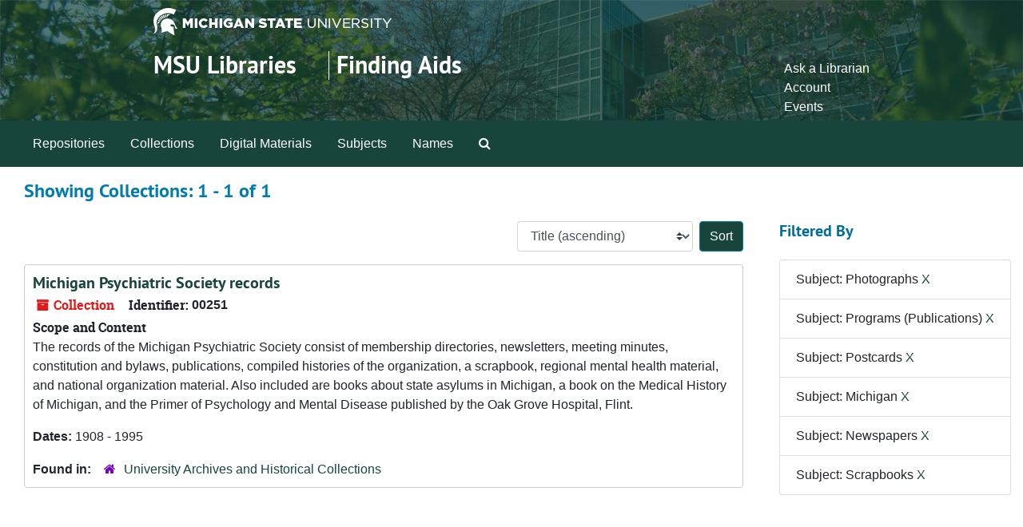

--- FILE ---
content_type: text/html;charset=utf-8
request_url: https://findingaids.lib.msu.edu/repositories/resources?q%5B%5D=%2A&op%5B%5D=&field%5B%5D=title&from_year%5B%5D=&to_year%5B%5D=&limit=resource&filter_fields%5B%5D=subjects&filter_values%5B%5D=Photographs&filter_fields%5B%5D=subjects&filter_values%5B%5D=Programs+%28Publications%29&filter_fields%5B%5D=subjects&filter_values%5B%5D=Postcards&filter_fields%5B%5D=subjects&filter_values%5B%5D=Michigan&filter_fields%5B%5D=subjects&filter_values%5B%5D=Newspapers&filter_fields%5B%5D=subjects&filter_values%5B%5D=Scrapbooks&sort=title_sort%20asc
body_size: 15307
content:
<!DOCTYPE html>
<html lang="en">
<head>
	<meta charset="utf-8"/>
	<meta http-equiv="X-UA-Compatible" content="IE=edge"/>
	<meta name="viewport" content="width=device-width, initial-scale=1">
	<link rel="icon" type="image/png" href="/favicon-AS.png">
<link rel="icon" type="image/svg+xml" href="/favicon-AS.svg">

	<title>Collections | Archives and Manuscripts</title>
	<meta name="csrf-param" content="authenticity_token" />
<meta name="csrf-token" content="vWn4HU72P2fuoY99Aww3uLnX25fH+WN+O0qE1ScwtrA8j0lHknAZKJ73E+2gKIMxZw9/ojW6/1DmL2UKsWOLTQ==" />

		<meta name="referrer" content="origin-when-cross-origin" />

	<script>
	 var APP_PATH = '/';
	 var SHOW_IDENTIFIERS_IN_TREE = false;
	</script>

	<link rel="stylesheet" media="all" href="/assets/application-65346ce1b9e1d0663e2a055e0b2dddffb06b41c1d5cd4827bdc373d3b59295a6.css" />
	<script src="/assets/application-589dd4e86c691634ac2aec1683b4c758133e463261a6795a9e45d0f75b93fad7.js"></script>

	

		<!-- Begin plugin layout -->
		<!-- added to head -->
<meta name=“google-site-verification” content=“-TZFRPaO4s6WjV5gW_vTYc1kd_atqf17s6NcolIIKX4" />

		<!-- End plugin layout -->
		<!-- Begin plugin layout -->
		
		<!-- End plugin layout -->
		<!-- Begin plugin layout -->
		
		<!-- End plugin layout -->

<!-- HTML5 shim and Respond.js for IE8 support of HTML5 elements and media queries -->
<!-- WARNING: Respond.js doesn't work if you view the page via file:// -->
<!--[if lt IE 9]>
	<script src="https://oss.maxcdn.com/html5shiv/3.7.3/html5shiv.min.js"></script>
	<script src="https://oss.maxcdn.com/respond/1.4.2/respond.min.js"></script>
<![endif]-->
</head>

<body class="min-h-screen d-flex flex-column">

		<!-- Begin plugin layout -->
		
		<!-- End plugin layout -->
		<!-- Begin plugin layout -->
		
		<!-- End plugin layout -->
		<!-- Begin plugin layout -->
		
		<!-- End plugin layout -->

	<div class="skipnav">
  <a class="sr-only sr-only-focusable" href="#maincontent">Skip to main content</a>
        <a class="sr-only sr-only-focusable" href="#searchresults">Skip to search results</a>
</div>


	<div class="container-fluid no-pad">
		<link rel="stylesheet" media="screen" href="/assets/msul_custom.css" />
<header>
<div class="container branding">
	<div class =  "msu-header-background">
		<div class = "msu-header">
			 <div class = "msu-branding-header-logo">
				<a href="http://www.msu.edu"><img src="/assets/images/masthead-helmet-white.png" /></a>
			 </div>
			 
			 <div class =  "headerSection">
			 	<div class="site-name-slogan">        
			                <h1 class="site-name"><a href="http://www.lib.msu.edu" title="Home">MSU Libraries</a></h1>
			                <h2 class="site-slogan"><a href="/">Finding Aids</a></h2>
			      </div>
			 	<div class="toplinks">
			 		
					<ul>
						<li><a href="http://www.lib.msu.edu/contact/askalib" rel="nofollow">Ask a Librarian</a></li>
						<li><a href="http://www.lib.msu.edu/general/account" id="AccountLink" rel="nofollow">Account</a></li>
						<li><a href="http://www.lib.msu.edu/general/events" rel="nofollow">Events</a></li>
					</ul>
				</div>
			</div>
		</div>
	</div>
</div>
</header>

		<section id="navigation">
  <nav class="navbar navbar-expand-lg navbar-light navbar-default bg-light p-0" aria-label="top-level navigation">
      <button type="button" class="navbar-toggler m-2 ml-auto" data-toggle="collapse" data-target="#collapsemenu" aria-expanded="false">
        <div class="container">
          <span class="sr-only">Navigation menu for smaller devices</span>
          <span class="navbar-toggler-icon"></span>
        </div>
      </button>
      <div class="collapse navbar-collapse top-bar pl-4" id="collapsemenu">
        <ul class="navbar-nav mr-auto">
            <li class="nav-item p-2">
              <a class="nav-link" href="/repositories">Repositories</a>
            </li>
            <li class="nav-item p-2">
              <a class="nav-link" href="/repositories/resources">Collections</a>
            </li>
            <li class="nav-item p-2">
              <a class="nav-link" href="/objects?limit=digital_object">Digital Materials</a>
            </li>
            <li class="nav-item p-2">
              <a class="nav-link" href="/subjects">Subjects</a>
            </li>
            <li class="nav-item p-2">
              <a class="nav-link" href="/agents">Names</a>
            </li>
            <li class="nav-item p-2"><a class="nav-link" href="/search?reset=true" title="Search The Archives">
                <span class="fa fa-search" aria-hidden="true"></span>
                <span class="sr-only">Search The Archives</span>
              </a>
            </li>
        </ul>
      </div>
  </nav>
</section>

	</div>

	<section id="content" class="container-fluid mt-2 pt-2 flex-grow-1">
		<a name="maincontent" id="maincontent"></a>
		
		<div class="row">
  <div class="col-sm-12">
     



  <h2>Showing Collections: 1 - 1 of 1</h2>
  </div>
</div>

<div class="row">
  <div class="col-sm-9">
    <a name="main" title="Main Content"></a>
    <div class="row my-3">
      <div class="w-100 px-bs d-flex flex-wrap justify-content-end gap-2">
        <div>
          


<div class="sorter d-flex align-items-center justify-content-end">
 <form class="form-horizontal d-flex align-items-center justify-content-end" action="/repositories/resources?q[]=%2A&amp;op[]=&amp;field[]=title&amp;from_year[]=&amp;to_year[]=&amp;limit=resource" accept-charset="UTF-8" method="get"><input name="utf8" type="hidden" value="&#x2713;" autocomplete="off" />
     <input type="hidden" name="q[]" id="q_0" value="*" autocomplete="off" />
  <input type="hidden" name="op[]" id="op_0" value="" autocomplete="off" />
  <input type="hidden" name="field[]" id="field_0" value="title" autocomplete="off" />
  <input type="hidden" name="from_year[]" id="from_year_0" value="" autocomplete="off" />
  <input type="hidden" name="to_year[]" id="to_year_0" value="" autocomplete="off" />
  <input type="hidden" name="limit" id="limit" value="resource" autocomplete="off" />
  <input type="hidden" name="filter_fields[]" id="filter_fields_0" value="subjects" autocomplete="off" />
  <input type="hidden" name="filter_fields[]" id="filter_fields_1" value="subjects" autocomplete="off" />
  <input type="hidden" name="filter_fields[]" id="filter_fields_2" value="subjects" autocomplete="off" />
  <input type="hidden" name="filter_fields[]" id="filter_fields_3" value="subjects" autocomplete="off" />
  <input type="hidden" name="filter_fields[]" id="filter_fields_4" value="subjects" autocomplete="off" />
  <input type="hidden" name="filter_fields[]" id="filter_fields_5" value="subjects" autocomplete="off" />
  <input type="hidden" name="filter_values[]" id="filter_values_0" value="Photographs" autocomplete="off" />
  <input type="hidden" name="filter_values[]" id="filter_values_1" value="Programs (Publications)" autocomplete="off" />
  <input type="hidden" name="filter_values[]" id="filter_values_2" value="Postcards" autocomplete="off" />
  <input type="hidden" name="filter_values[]" id="filter_values_3" value="Michigan" autocomplete="off" />
  <input type="hidden" name="filter_values[]" id="filter_values_4" value="Newspapers" autocomplete="off" />
  <input type="hidden" name="filter_values[]" id="filter_values_5" value="Scrapbooks" autocomplete="off" />
  <input type="hidden" name="action" id="action" value="index" autocomplete="off" />

   <label class="sr-only" for="sort">Sort by:</label>
   <select name="sort" id="sort" class="custom-select"><option value="">Relevance</option>
<option selected="selected" value="title_sort asc">Title (ascending)</option>
<option value="title_sort desc">Title (descending)</option>
<option value="year_sort asc">Year (ascending)</option>
<option value="year_sort desc">Year (descending)</option>
<option value="identifier asc">Identifier (ascending)</option>
<option value="identifier desc">Identifier (descending)</option></select>
   <input type="submit" name="commit" value="Sort" class="btn btn-primary ml-2" data-disable-with="Sort" />
</form></div>

        </div>
      </div>
    </div>
    <div class="row search-results"><div class="col-sm-12">

    <a name="searchresults" id="searchresults"></a>

         <div class="recordrow" style="clear:both" data-uri="/repositories/2/resources/3238">
    

<h3>
    <a class="record-title" href="/repositories/2/resources/3238">
      Michigan Psychiatric Society records
    </a>
</h3>


<div class="badge-and-identifier">
  <div class="record-type-badge resource">
    <i class="fa fa-archive"></i>&#160;Collection 
  </div>
    <div class="identifier">
      <span class="id-label">Identifier:</span>&#160;<span class="component">00251</span>
    </div>
</div>

    <div class="recordsummary" style="clear:both">

    <div class="abstract single_note">
      <span class='inline-label'>Scope and Content</span>
        <p>The records of the Michigan Psychiatric Society consist of membership directories, newsletters, meeting minutes, constitution and bylaws, publications, compiled histories of the organization, a scrapbook, regional mental health material, and national organization material. Also included are books about state asylums in Michigan, a book on the Medical History of Michigan, and the Primer of Psychology and Mental Disease published by the Oak Grove Hospital, Flint.</p>
    </div>

    <div class="dates">
        <strong>Dates: </strong>
      1908 - 1995
    </div>

  <div class="staff-hidden d-none">
  </div>

    

  <div class="result_context">
      <strong>Found in: </strong>
<span class="repo_name">
  <span class='record-type-badge repository' aria-hidden='true'>       <i class='fa fa-home'></i>     </span>
  <a href="/repositories/2">University Archives and Historical Collections</a>
</span>

  </div>




</div>



   </div>

    </div></div>
    <div class="row mt-2"><div class="col-sm-12">
    
    </div></div>
  </div>
  <div id="filter-sidebar" class="col-sm-3">
    <a name="filter" title="Filter Results"></a>
    
<div class="filters my-3">
    <h3>Filtered By </h3>
       <ul class='p-0 mt-4 mb-5'>
      <li class="list-group-item"><span class="filter">Subject: Photographs
        <a href="/repositories/resources?q[]=%2A&amp;op[]=&amp;field[]=title&amp;from_year[]=&amp;to_year[]=&amp;limit=resource&amp;filter_fields[]=subjects&amp;filter_values[]=Programs+%28Publications%29&amp;filter_fields[]=subjects&amp;filter_values[]=Postcards&amp;filter_fields[]=subjects&amp;filter_values[]=Michigan&amp;filter_fields[]=subjects&amp;filter_values[]=Newspapers&amp;filter_fields[]=subjects&amp;filter_values[]=Scrapbooks&amp;sort=title_sort asc"
          title="Remove this filter " class="delete_filter">X</a>
      </li>
      <li class="list-group-item"><span class="filter">Subject: Programs (Publications)
        <a href="/repositories/resources?q[]=%2A&amp;op[]=&amp;field[]=title&amp;from_year[]=&amp;to_year[]=&amp;limit=resource&amp;filter_fields[]=subjects&amp;filter_values[]=Photographs&amp;filter_fields[]=subjects&amp;filter_values[]=Postcards&amp;filter_fields[]=subjects&amp;filter_values[]=Michigan&amp;filter_fields[]=subjects&amp;filter_values[]=Newspapers&amp;filter_fields[]=subjects&amp;filter_values[]=Scrapbooks&amp;sort=title_sort asc"
          title="Remove this filter " class="delete_filter">X</a>
      </li>
      <li class="list-group-item"><span class="filter">Subject: Postcards
        <a href="/repositories/resources?q[]=%2A&amp;op[]=&amp;field[]=title&amp;from_year[]=&amp;to_year[]=&amp;limit=resource&amp;filter_fields[]=subjects&amp;filter_values[]=Photographs&amp;filter_fields[]=subjects&amp;filter_values[]=Programs+%28Publications%29&amp;filter_fields[]=subjects&amp;filter_values[]=Michigan&amp;filter_fields[]=subjects&amp;filter_values[]=Newspapers&amp;filter_fields[]=subjects&amp;filter_values[]=Scrapbooks&amp;sort=title_sort asc"
          title="Remove this filter " class="delete_filter">X</a>
      </li>
      <li class="list-group-item"><span class="filter">Subject: Michigan
        <a href="/repositories/resources?q[]=%2A&amp;op[]=&amp;field[]=title&amp;from_year[]=&amp;to_year[]=&amp;limit=resource&amp;filter_fields[]=subjects&amp;filter_values[]=Photographs&amp;filter_fields[]=subjects&amp;filter_values[]=Programs+%28Publications%29&amp;filter_fields[]=subjects&amp;filter_values[]=Postcards&amp;filter_fields[]=subjects&amp;filter_values[]=Newspapers&amp;filter_fields[]=subjects&amp;filter_values[]=Scrapbooks&amp;sort=title_sort asc"
          title="Remove this filter " class="delete_filter">X</a>
      </li>
      <li class="list-group-item"><span class="filter">Subject: Newspapers
        <a href="/repositories/resources?q[]=%2A&amp;op[]=&amp;field[]=title&amp;from_year[]=&amp;to_year[]=&amp;limit=resource&amp;filter_fields[]=subjects&amp;filter_values[]=Photographs&amp;filter_fields[]=subjects&amp;filter_values[]=Programs+%28Publications%29&amp;filter_fields[]=subjects&amp;filter_values[]=Postcards&amp;filter_fields[]=subjects&amp;filter_values[]=Michigan&amp;filter_fields[]=subjects&amp;filter_values[]=Scrapbooks&amp;sort=title_sort asc"
          title="Remove this filter " class="delete_filter">X</a>
      </li>
      <li class="list-group-item"><span class="filter">Subject: Scrapbooks
        <a href="/repositories/resources?q[]=%2A&amp;op[]=&amp;field[]=title&amp;from_year[]=&amp;to_year[]=&amp;limit=resource&amp;filter_fields[]=subjects&amp;filter_values[]=Photographs&amp;filter_fields[]=subjects&amp;filter_values[]=Programs+%28Publications%29&amp;filter_fields[]=subjects&amp;filter_values[]=Postcards&amp;filter_fields[]=subjects&amp;filter_values[]=Michigan&amp;filter_fields[]=subjects&amp;filter_values[]=Newspapers&amp;sort=title_sort asc"
          title="Remove this filter " class="delete_filter">X</a>
      </li>
 </ul>
</div>



  </div>

</div>

	</section>

	<footer>
<div class="msu_footer_wrapper container footer">
	<div class="msu-footer-lists" id="footer_lists">
		<div class="msu-footer-section1">
			<ul class="msu_footer_unit_info">
				
				<li><a href="http://www.lib.msu.edu/contact" rel="nofollow">Contact Information</a></li>
				<li><a href="http://www.lib.msu.edu/atoz" rel="nofollow">Site A to Z</a></li>
				<li><a href="http://www.lib.msu.edu/about/privacystmt/" rel="nofollow">Privacy Statement</a></li>
				<li><a href="http://www.lib.msu.edu/general/site-accessibility/" rel="nofollow">Site Accessibility</a></li>
			</ul>
		</div>
	
		<div class="msu-footer-section2">
			<ul class="msu_footer">
				<li>Call MSU: <strong><span class="msu_footer_green">(517) 355-1855</span></strong></li>
				<li>Visit: <strong><a href="http://msu.edu" rel="nofollow"><span class="msu_footer_green">msu.edu</span></a></strong></li>
				<li><a href="http://oie.msu.edu/" rel="nofollow"><span class="msu_footer_green">Nondiscrimination (OIE)</span></a></li>
			</ul>
		</div>
	
		<div class="msu-footer-section3">
			<ul class="copyright msu_footer">
				<li><strong>SPARTANS WILL.</strong></li>
				<li>© Michigan State University Board of Trustees</li>
			</ul>
		</div>
	</div>
	
	<div class="msu_footer_wordmark">
		<a href="http://www.msu.edu"><img src="/assets/images/msu-wordmark-white-221x47.png" /></a>
	
</div>
</footer>



</body>
</html>
